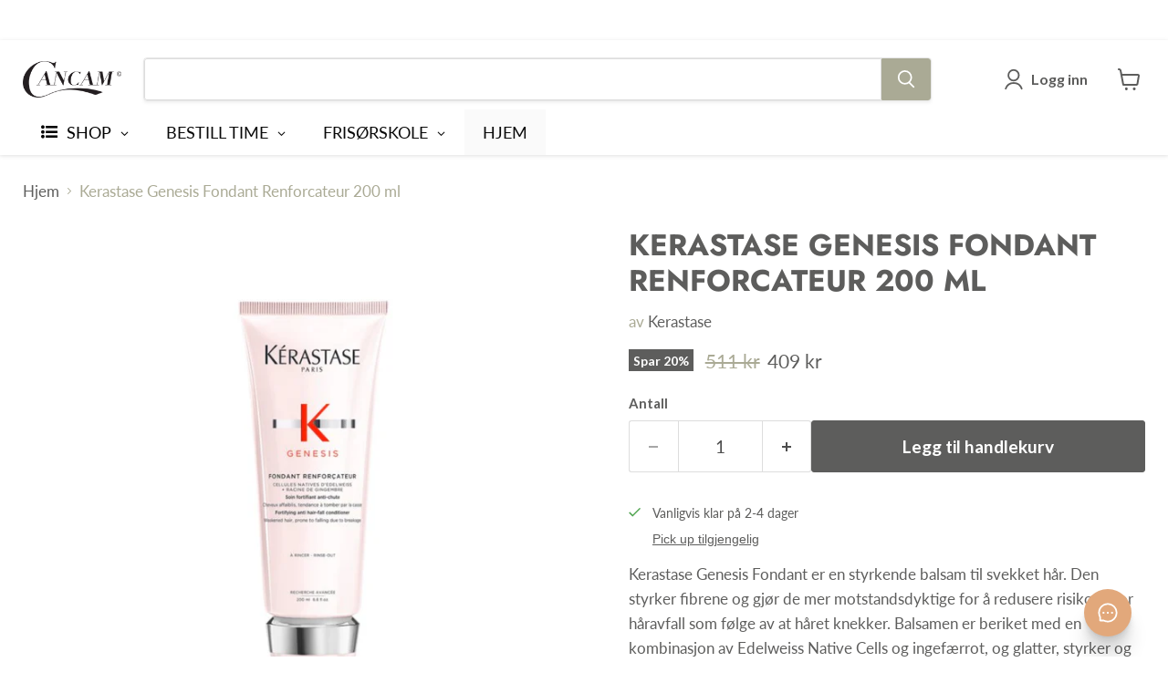

--- FILE ---
content_type: text/html; charset=utf-8
request_url: https://cancam.no/collections/all/products/kerastase-genesis-fondant?view=recently-viewed
body_size: 2589
content:










  
    
    








<div
  class="productgrid--item  imagestyle--cropped-medium    productitem--sale  productitem--emphasis  product-recently-viewed-card    show-actions--mobile"
  data-product-item
  data-product-quickshop-url="/products/kerastase-genesis-fondant"
  
    data-recently-viewed-card
  
>
  <div class="productitem" data-product-item-content>
    
    
    
    

    

    

    <div class="productitem__container">
      <div class="product-recently-viewed-card-time" data-product-handle="kerastase-genesis-fondant">
      <button
        class="product-recently-viewed-card-remove"
        aria-label="close"
        data-remove-recently-viewed
      >
        


                                                                        <svg class="icon-remove "    aria-hidden="true"    focusable="false"    role="presentation"    xmlns="http://www.w3.org/2000/svg" width="10" height="10" viewBox="0 0 10 10" xmlns="http://www.w3.org/2000/svg">      <path fill="currentColor" d="M6.08785659,5 L9.77469752,1.31315906 L8.68684094,0.225302476 L5,3.91214341 L1.31315906,0.225302476 L0.225302476,1.31315906 L3.91214341,5 L0.225302476,8.68684094 L1.31315906,9.77469752 L5,6.08785659 L8.68684094,9.77469752 L9.77469752,8.68684094 L6.08785659,5 Z"></path>    </svg>                                              

      </button>
    </div>

      <div class="productitem__image-container">
        <a
          class="productitem--image-link"
          href="/products/kerastase-genesis-fondant"
          tabindex="-1"
          data-product-page-link
        >
          <figure
            class="productitem--image"
            data-product-item-image
            
          >
            
              
                
                

  
    <noscript data-rimg-noscript>
      <img
        
          src="//cancam.no/cdn/shop/files/kerastase-genesis-fondant-renforcateur-200-ml-467310_512x512.jpg?v=1724137948"
        

        alt="Kerastase Genesis Fondant Renforcateur 200 ml - Cancam"
        data-rimg="noscript"
        srcset="//cancam.no/cdn/shop/files/kerastase-genesis-fondant-renforcateur-200-ml-467310_512x512.jpg?v=1724137948 1x, //cancam.no/cdn/shop/files/kerastase-genesis-fondant-renforcateur-200-ml-467310_1024x1024.jpg?v=1724137948 2x, //cancam.no/cdn/shop/files/kerastase-genesis-fondant-renforcateur-200-ml-467310_1536x1536.jpg?v=1724137948 3x, //cancam.no/cdn/shop/files/kerastase-genesis-fondant-renforcateur-200-ml-467310_1997x1997.jpg?v=1724137948 3.9x"
        class="productitem--image-alternate"
        
        
      >
    </noscript>
  

  <img
    
      src="//cancam.no/cdn/shop/files/kerastase-genesis-fondant-renforcateur-200-ml-467310_512x512.jpg?v=1724137948"
    
    alt="Kerastase Genesis Fondant Renforcateur 200 ml - Cancam"

    
      data-rimg="lazy"
      data-rimg-scale="1"
      data-rimg-template="//cancam.no/cdn/shop/files/kerastase-genesis-fondant-renforcateur-200-ml-467310_{size}.jpg?v=1724137948"
      data-rimg-max="2000x2000"
      data-rimg-crop="false"
      
      srcset="data:image/svg+xml;utf8,<svg%20xmlns='http://www.w3.org/2000/svg'%20width='512'%20height='512'></svg>"
    

    class="productitem--image-alternate"
    
    
  >



  <div data-rimg-canvas></div>


              
              

  
    <noscript data-rimg-noscript>
      <img
        
          src="//cancam.no/cdn/shop/products/kerastase-genesis-fondant-renforcateur-200-ml-867460_512x512.jpg?v=1699964631"
        

        alt="Kerastase Genesis Fondant Renforcateur 200 ml - Cancam"
        data-rimg="noscript"
        srcset="//cancam.no/cdn/shop/products/kerastase-genesis-fondant-renforcateur-200-ml-867460_512x512.jpg?v=1699964631 1x, //cancam.no/cdn/shop/products/kerastase-genesis-fondant-renforcateur-200-ml-867460_799x799.jpg?v=1699964631 1.56x"
        class="productitem--image-primary"
        
        
      >
    </noscript>
  

  <img
    
      src="//cancam.no/cdn/shop/products/kerastase-genesis-fondant-renforcateur-200-ml-867460_512x512.jpg?v=1699964631"
    
    alt="Kerastase Genesis Fondant Renforcateur 200 ml - Cancam"

    
      data-rimg="lazy"
      data-rimg-scale="1"
      data-rimg-template="//cancam.no/cdn/shop/products/kerastase-genesis-fondant-renforcateur-200-ml-867460_{size}.jpg?v=1699964631"
      data-rimg-max="800x800"
      data-rimg-crop="false"
      
      srcset="data:image/svg+xml;utf8,<svg%20xmlns='http://www.w3.org/2000/svg'%20width='512'%20height='512'></svg>"
    

    class="productitem--image-primary"
    
    
  >



  <div data-rimg-canvas></div>


            

            



























  
  
  

  <span class="productitem__badge productitem__badge--sale"
    data-badge-sales
    
  >
    <span data-badge-sales-range>
      
        
          Spar <span data-price-percent-saved>20</span>%
        
      
    </span>
    <span data-badge-sales-single style="display: none;">
      
        Spar <span data-price-percent-saved></span>%
      
    </span>
  </span>

            <span class="visually-hidden">Kerastase Genesis Fondant Renforcateur 200 ml</span>
          </figure>
        </a>
      </div><div class="productitem--info">
        
          
        

        
          






























<div class="price productitem__price ">
  
    <div
      class="price__compare-at visible"
      data-price-compare-container
    >

      
        <span class="visually-hidden">Orginal pris</span>
        <span class="money price__compare-at--single" data-price-compare>
          511 kr
        </span>
      
    </div>


    
      
      <div class="price__compare-at--hidden" data-compare-price-range-hidden>
        
          <span class="visually-hidden">Orginal pris</span>
          <span class="money price__compare-at--min" data-price-compare-min>
            511 kr
          </span>
          -
          <span class="visually-hidden">Orginal pris</span>
          <span class="money price__compare-at--max" data-price-compare-max>
            511 kr
          </span>
        
      </div>
      <div class="price__compare-at--hidden" data-compare-price-hidden>
        <span class="visually-hidden">Orginal pris</span>
        <span class="money price__compare-at--single" data-price-compare>
          511 kr
        </span>
      </div>
    
  

  <div class="price__current price__current--emphasize price__current--on-sale" data-price-container>

    

    
      
      
        <span class="visually-hidden">Pris nå</span>
      
      <span class="money" data-price>
        409 kr
      </span>
    
    
  </div>

  
    
    <div class="price__current--hidden" data-current-price-range-hidden>
      
        <span class="money price__current--min" data-price-min>409 kr</span>
        -
        <span class="money price__current--max" data-price-max>409 kr</span>
      
    </div>
    <div class="price__current--hidden" data-current-price-hidden>
      <span class="visually-hidden">Pris nå</span>
      <span class="money" data-price>
        409 kr
      </span>
    </div>
  

  
    
    
    
    

    <div
      class="
        productitem__unit-price
        hidden
      "
      data-unit-price
    >
      
    </div>
  

  
</div>


        

        <h2 class="productitem--title">
          <a href="/products/kerastase-genesis-fondant" data-product-page-link>
            Kerastase Genesis Fondant Renforcateur 200 ml
          </a>
        </h2>

        
  
  
  

  

  <div class="lipscore-rating-small"
    ls-product-name="Kerastase Genesis Fondant Renforcateur 200 ml"
    ls-brand="Kerastase"
    ls-sku="KER-E3244001"
    ls-product-id="5085166174339"
    ls-product-url="https://cancam.no/products/kerastase-genesis-fondant"
    ls-description="Kerastase Genesis Fondant er en styrkende balsam til svekket hår. Den styrker fibrene og gjør de mer motstandsdyktige for å redusere risikoen for håravfall som følge av at håret knekker. Balsamen er beriket med en kombinasjon av Edelweiss Native Cells og ingefærrot, og glatter, styrker og gjør fibrene umiddelbart mykere samtidig som håret får tilført næring uten at det blir tungt. Håret blir jevnt, glansfullt og sterkt. &lt;p&gt;&lt;/p&gt; Kerastase Genesis Fondant Styrkende fondant til svekket hår med følgede egenskaper:&lt;br&gt;-Forebygger håravfall som følge av hår som knekker. &lt;br&gt;-Kremete sammensetningen beskytter håret mot å knekke, samtidig som den etterlater en lett finish. &lt;br&gt;-Styrker fibrene og gjør de mer motstandsdyktige for å redusere risikoen for håravfall som følge av at håret knekker. &lt;br&gt;Beriket med en kombinasjon av Edelweiss Native Cells og ingefærrot.&lt;br&gt;Glatter, styrker og gjør fibrene umiddelbart mykere samtidig som håret får tilført næring uten at det blir tungt. &lt;br&gt;-Håret blir jevnt, glansfullt og sterkt."
    ls-image-url="//cancam.no/cdn/shop/products/kerastase-genesis-fondant-renforcateur-200-ml-867460.jpg?v=1699964631"
    ls-price="409"
    ls-price-currency="NOK"
    ls-availability="1"
    ls-category="Balsam">
  </div>


        
          
            <span class="productitem--vendor">
              <a href="/collections/vendors?q=Kerastase" title="Kerastase">Kerastase</a>
            </span>
          
        

        

        
          

          
            
          
        

        
          <div class="productitem--description">
            <p>Kerastase Genesis Fondant er en styrkende balsam til svekket hår. Den styrker fibrene og gjør de mer motstandsdyktige for å redusere risikoen for h...</p>

            
              <a
                href="/products/kerastase-genesis-fondant"
                class="productitem--link"
                data-product-page-link
              >
                Se alle detaljer
              </a>
            
          </div>
        
      </div>

      
    </div>
  </div>

  
    <script type="application/json" data-quick-buy-settings>
      {
        "cart_redirection": false,
        "money_format": "{{amount_no_decimals}} kr"
      }
    </script>
  
</div>


--- FILE ---
content_type: text/javascript; charset=utf-8
request_url: https://cancam.no/products/kerastase-genesis-fondant.js
body_size: 814
content:
{"id":5085166174339,"title":"Kerastase Genesis Fondant Renforcateur 200 ml","handle":"kerastase-genesis-fondant","description":"Kerastase Genesis Fondant er en styrkende balsam til svekket hår. Den styrker fibrene og gjør de mer motstandsdyktige for å redusere risikoen for håravfall som følge av at håret knekker. Balsamen er beriket med en kombinasjon av Edelweiss Native Cells og ingefærrot, og glatter, styrker og gjør fibrene umiddelbart mykere samtidig som håret får tilført næring uten at det blir tungt. Håret blir jevnt, glansfullt og sterkt. \u003cp\u003e\u003c\/p\u003e Kerastase Genesis Fondant Styrkende fondant til svekket hår med følgede egenskaper:\u003cbr\u003e-Forebygger håravfall som følge av hår som knekker. \u003cbr\u003e-Kremete sammensetningen beskytter håret mot å knekke, samtidig som den etterlater en lett finish. \u003cbr\u003e-Styrker fibrene og gjør de mer motstandsdyktige for å redusere risikoen for håravfall som følge av at håret knekker. \u003cbr\u003eBeriket med en kombinasjon av Edelweiss Native Cells og ingefærrot.\u003cbr\u003eGlatter, styrker og gjør fibrene umiddelbart mykere samtidig som håret får tilført næring uten at det blir tungt. \u003cbr\u003e-Håret blir jevnt, glansfullt og sterkt.","published_at":"2020-07-09T02:33:43+02:00","created_at":"2020-07-09T02:33:44+02:00","vendor":"Kerastase","type":"Balsam","tags":["Balsam","hårpleie_Balsam","hårtype_Alle hårtyper","hårtype_Sensibelt hår","hårtype_Tynt hår","merke_Kerastase","produktserie_Kerastase Genesis","Varegruppe: Alle varer","Varegruppe: Håravfallsprodukter","Varegruppe: Hårpleie"],"price":40900,"price_min":40900,"price_max":40900,"available":true,"price_varies":false,"compare_at_price":51100,"compare_at_price_min":51100,"compare_at_price_max":51100,"compare_at_price_varies":false,"variants":[{"id":34016198492291,"title":"Default Title","option1":"Default Title","option2":null,"option3":null,"sku":"KER-E3244001","requires_shipping":true,"taxable":true,"featured_image":null,"available":true,"name":"Kerastase Genesis Fondant Renforcateur 200 ml","public_title":null,"options":["Default Title"],"price":40900,"weight":200,"compare_at_price":51100,"inventory_management":"shopify","barcode":"3474636857883","requires_selling_plan":false,"selling_plan_allocations":[]}],"images":["\/\/cdn.shopify.com\/s\/files\/1\/0360\/5413\/9011\/products\/kerastase-genesis-fondant-renforcateur-200-ml-867460.jpg?v=1699964631","\/\/cdn.shopify.com\/s\/files\/1\/0360\/5413\/9011\/files\/kerastase-genesis-fondant-renforcateur-200-ml-467310.jpg?v=1724137948","\/\/cdn.shopify.com\/s\/files\/1\/0360\/5413\/9011\/files\/kerastase-genesis-fondant-renforcateur-200-ml-814376.jpg?v=1724137948","\/\/cdn.shopify.com\/s\/files\/1\/0360\/5413\/9011\/files\/kerastase-genesis-fondant-renforcateur-200-ml-774373.jpg?v=1724137948","\/\/cdn.shopify.com\/s\/files\/1\/0360\/5413\/9011\/files\/kerastase-genesis-fondant-renforcateur-200-ml-491468.jpg?v=1724137948","\/\/cdn.shopify.com\/s\/files\/1\/0360\/5413\/9011\/files\/kerastase-genesis-fondant-renforcateur-200-ml-589429.jpg?v=1724137948","\/\/cdn.shopify.com\/s\/files\/1\/0360\/5413\/9011\/files\/kerastase-genesis-fondant-renforcateur-200-ml-166420.jpg?v=1724137948","\/\/cdn.shopify.com\/s\/files\/1\/0360\/5413\/9011\/files\/kerastase-genesis-fondant-renforcateur-200-ml-495472.jpg?v=1724137948"],"featured_image":"\/\/cdn.shopify.com\/s\/files\/1\/0360\/5413\/9011\/products\/kerastase-genesis-fondant-renforcateur-200-ml-867460.jpg?v=1699964631","options":[{"name":"Title","position":1,"values":["Default Title"]}],"url":"\/products\/kerastase-genesis-fondant","media":[{"alt":"Kerastase Genesis Fondant Renforcateur 200 ml - Cancam","id":32333457883267,"position":1,"preview_image":{"aspect_ratio":1.0,"height":800,"width":800,"src":"https:\/\/cdn.shopify.com\/s\/files\/1\/0360\/5413\/9011\/products\/kerastase-genesis-fondant-renforcateur-200-ml-867460.jpg?v=1699964631"},"aspect_ratio":1.0,"height":800,"media_type":"image","src":"https:\/\/cdn.shopify.com\/s\/files\/1\/0360\/5413\/9011\/products\/kerastase-genesis-fondant-renforcateur-200-ml-867460.jpg?v=1699964631","width":800},{"alt":"Kerastase Genesis Fondant Renforcateur 200 ml - Cancam","id":33913126191235,"position":2,"preview_image":{"aspect_ratio":1.0,"height":2000,"width":2000,"src":"https:\/\/cdn.shopify.com\/s\/files\/1\/0360\/5413\/9011\/files\/kerastase-genesis-fondant-renforcateur-200-ml-467310.jpg?v=1724137948"},"aspect_ratio":1.0,"height":2000,"media_type":"image","src":"https:\/\/cdn.shopify.com\/s\/files\/1\/0360\/5413\/9011\/files\/kerastase-genesis-fondant-renforcateur-200-ml-467310.jpg?v=1724137948","width":2000},{"alt":"Kerastase Genesis Fondant Renforcateur 200 ml - Cancam","id":33913126224003,"position":3,"preview_image":{"aspect_ratio":1.0,"height":2000,"width":2000,"src":"https:\/\/cdn.shopify.com\/s\/files\/1\/0360\/5413\/9011\/files\/kerastase-genesis-fondant-renforcateur-200-ml-814376.jpg?v=1724137948"},"aspect_ratio":1.0,"height":2000,"media_type":"image","src":"https:\/\/cdn.shopify.com\/s\/files\/1\/0360\/5413\/9011\/files\/kerastase-genesis-fondant-renforcateur-200-ml-814376.jpg?v=1724137948","width":2000},{"alt":"Kerastase Genesis Fondant Renforcateur 200 ml - Cancam","id":33913126256771,"position":4,"preview_image":{"aspect_ratio":1.0,"height":2000,"width":2000,"src":"https:\/\/cdn.shopify.com\/s\/files\/1\/0360\/5413\/9011\/files\/kerastase-genesis-fondant-renforcateur-200-ml-774373.jpg?v=1724137948"},"aspect_ratio":1.0,"height":2000,"media_type":"image","src":"https:\/\/cdn.shopify.com\/s\/files\/1\/0360\/5413\/9011\/files\/kerastase-genesis-fondant-renforcateur-200-ml-774373.jpg?v=1724137948","width":2000},{"alt":"Kerastase Genesis Fondant Renforcateur 200 ml - Cancam","id":33913126289539,"position":5,"preview_image":{"aspect_ratio":1.0,"height":2000,"width":2000,"src":"https:\/\/cdn.shopify.com\/s\/files\/1\/0360\/5413\/9011\/files\/kerastase-genesis-fondant-renforcateur-200-ml-491468.jpg?v=1724137948"},"aspect_ratio":1.0,"height":2000,"media_type":"image","src":"https:\/\/cdn.shopify.com\/s\/files\/1\/0360\/5413\/9011\/files\/kerastase-genesis-fondant-renforcateur-200-ml-491468.jpg?v=1724137948","width":2000},{"alt":"Kerastase Genesis Fondant Renforcateur 200 ml - Cancam","id":33913126322307,"position":6,"preview_image":{"aspect_ratio":1.0,"height":1860,"width":1860,"src":"https:\/\/cdn.shopify.com\/s\/files\/1\/0360\/5413\/9011\/files\/kerastase-genesis-fondant-renforcateur-200-ml-589429.jpg?v=1724137948"},"aspect_ratio":1.0,"height":1860,"media_type":"image","src":"https:\/\/cdn.shopify.com\/s\/files\/1\/0360\/5413\/9011\/files\/kerastase-genesis-fondant-renforcateur-200-ml-589429.jpg?v=1724137948","width":1860},{"alt":"Kerastase Genesis Fondant Renforcateur 200 ml - Cancam","id":33913126355075,"position":7,"preview_image":{"aspect_ratio":1.0,"height":2000,"width":2000,"src":"https:\/\/cdn.shopify.com\/s\/files\/1\/0360\/5413\/9011\/files\/kerastase-genesis-fondant-renforcateur-200-ml-166420.jpg?v=1724137948"},"aspect_ratio":1.0,"height":2000,"media_type":"image","src":"https:\/\/cdn.shopify.com\/s\/files\/1\/0360\/5413\/9011\/files\/kerastase-genesis-fondant-renforcateur-200-ml-166420.jpg?v=1724137948","width":2000},{"alt":"Kerastase Genesis Fondant Renforcateur 200 ml - Cancam","id":33913126387843,"position":8,"preview_image":{"aspect_ratio":1.0,"height":2000,"width":2000,"src":"https:\/\/cdn.shopify.com\/s\/files\/1\/0360\/5413\/9011\/files\/kerastase-genesis-fondant-renforcateur-200-ml-495472.jpg?v=1724137948"},"aspect_ratio":1.0,"height":2000,"media_type":"image","src":"https:\/\/cdn.shopify.com\/s\/files\/1\/0360\/5413\/9011\/files\/kerastase-genesis-fondant-renforcateur-200-ml-495472.jpg?v=1724137948","width":2000}],"requires_selling_plan":false,"selling_plan_groups":[]}